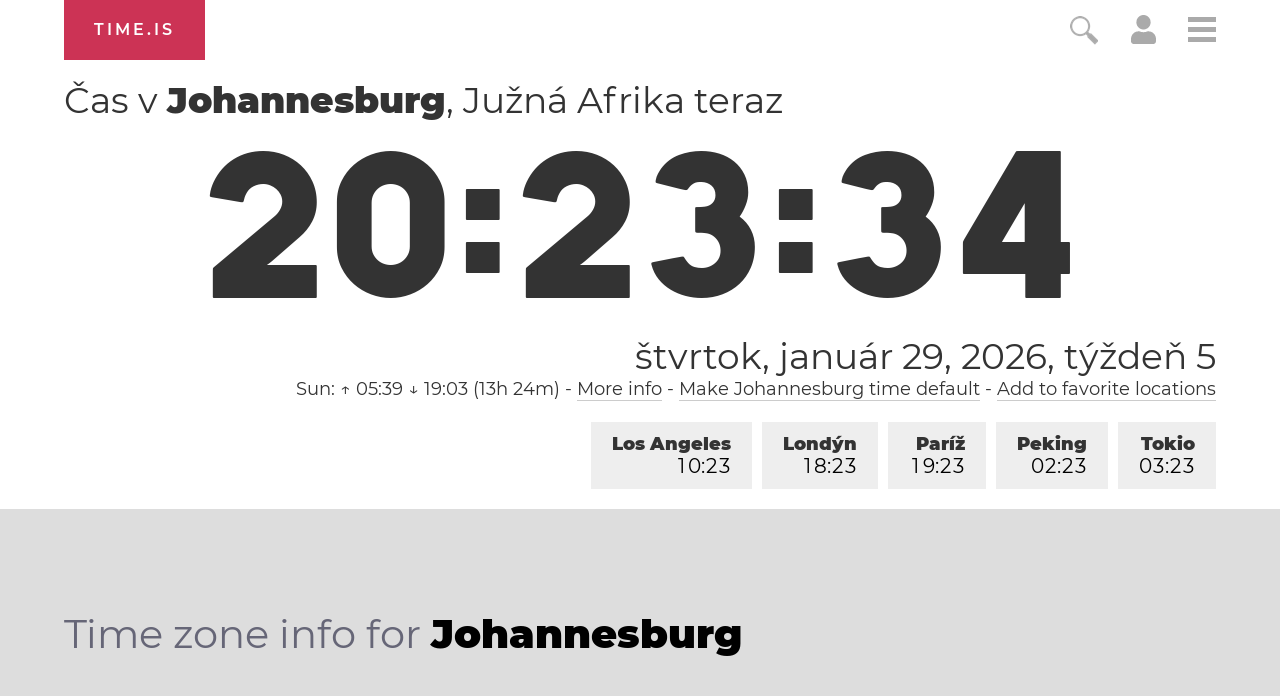

--- FILE ---
content_type: text/html; charset=utf-8
request_url: https://time.is/t1/?sk.0.10.210.0P.0.018.1769711008370.1769711007597..N
body_size: -164
content:
1769711008549
0
018_(UTC,_UTC+00:00)
1769711008370


<br/><br/>Time.is is for humans. To use from scripts and apps, please ask about our API. Thank you!

--- FILE ---
content_type: text/css
request_url: https://time.is/css/t2025-12-26.css
body_size: 18433
content:
a:hover,.nav a:hover span{color:#000;border-color:#c35}
table{border-spacing:0;border:none;clear:both}
table th,table td{padding:0}
.lg a:hover{background:#e57}
#timeis_wrapper h1#pL a:hover{border-color:#c35}
.tbx a:hover,.tbx a.chosen,.tbx a.chosen:hover{border-color:#999;background:#999;color:#fff}
#favs.tbx a:hover span,#favs.tbx a.chosen span{color:#fff}
.tbx a:hover{border-color:#ccc}
.tbx span.time{color:#999}
div .hovered{border-color:#ccc;background:#f8f8f8}
#bgimg{position:relative}
.larger{font-size:26px;line-height:37px;font-weight:900}
a.larger:link,a.larger:visited{border-width:2px}
input.focused,textarea.focused{background:#fff;border-color:#999;color:#000}
label.focused{background:none}
.simplify #qbox{display:none}
#qbox{display:block;position:absolute;right:118px;width:40px;overflow:hidden;transition:all .5s ease}
.icon-nav,#qbox{z-index:42}
#qbox.fcs,.minihdr #qbox.fcs,.suswrp{right:0;width:680px}
#q{width:0;font-weight:900;font-family:'Arial Black',sans-serif;transition:all .5s ease,padding .5s ease}
#q.txtin{margin-top:8px;padding:2px 20px 2px 60px;border:none;background:#eee url('/img/magnifying_glass_grey.png') 10px center no-repeat;height:40px}
#q.blr{font-size:26px;line-height:30px;background-color:#fff;color:#fff}
.d #q.blr{background-color:#000}
#q.hovered{border-color:#ddd}
#q:focus{font-size:26px;line-height:26px;width:600px;line-height:40px;padding-top:10px;padding-bottom:10px;margin-top:0;color:#000}
#susdiv{opacity:.95}
.susdiv{z-index:9;clear:both;position:relative;margin-top:0;transition:height .5s ease}
.susdiv,.susdiv table{width:100%}
.susdiv tr{background:#333;padding:0}
.susdiv td{padding:0;border-top:1px solid #fff}
.susdiv td.t{width:115px;white-space:nowrap}
.susdiv a{display:block;text-decoration:none;padding:15px 20px;border:0}
.susdiv a span{display:block;float:none;color:#fff;padding:0;white-space:normal;font-size:20px;line-height:26px;border:0}
.susdiv td.t span{text-align:right;width:95px}
.susdiv .chosen{background:#c35}
#qbox .susdiv{height:0px;overflow:hidden}
#qbox.fcs .susdiv{height:500px}
.inputframe{background:#eee;border:1px solid #ccc;margin:20px 0 10px 0;padding:20px 40px 40px 40px}
.d .inputframe{background:#333;border-color:#444}
.inputframe input{background:#fff}
.d .inputframe input{background:#000}
.susdiv.hide{display:block}
.d #q.blr{color:#333;background-color:#000}
.d #q{color:#333}
.d .txtin.hovered,.d #q.hovered{background-color:#333}
.d .txtin.focused,.d #q.focused,.d #widgetform .focused{background-color:#222;color:#fff}
.d .susdiv td{border-color:#000}
.d div,.d time,.d .susdiv a span,.d #pL a:link,.d #pL a:visited,.d .clockdate,.d #pL,.susdiv a:hover span,.d .susdiv a span,.d .selected{color:#fff}
#user{position:absolute;top:15px;right:60px;width:25px;height:25px}
#user a:link,#user a:visited{border:none}
#user svg{fill:#aaa}
#user a svg:hover{fill:#000}
.d #user a svg:hover{fill:#fff}
#menubutton div{border-color:#aaa;border-style:solid}
#menubutton:hover div{border-color:#000}
.d #menubutton:hover div{border-color:#fff}
.minihdr #msgs.tr{display:block;visibility:visible}
.minihdr #daydiv{display:none}
.minihdr #qbox{width:40px}
.minihdr #q.blr{width:0px;padding-left:30px;background-color:#fff;color:#fff}
.minihdr.d #q.blr{background-color:#000}
#formatted_time{width:450px}
#iso_formatted_time{width:300px}
#ampm{text-transform:uppercase}
.clockdate{cursor:pointer}
body.d{background:#000}
.d a:link,.d a:visited,.d .nav a span{color:#ccc;border-color:#333}
.d div a:hover,.d .nav a:hover span,#restaurants ul a:hover{color:#fff;border-color:#c35}
td.value{padding-left:20px;text-align:right}
input.num{text-align:right}
.infotable td,.blanktable td{padding:2px 10px}
.infotable .lastrow td{border-bottom:1px solid #ccc}
.infotable{margin:20px 0}
.d div.nav li{border-color:#333}
body .txtin.error{color:#c35;border-color:#c35}
.error li,h2.error{color:#c35;font-weight:bold}
#sizeerror{margin-top:10px;background:#c35;color:#fff;padding:0 10px}
#aub.st1 span,.d #aub.st1 span{border-color:#c35}
.highlight{background:#eee}
#yr span{color:#888}
ul,ol,.ltr ul{padding:0 0 20px 25px}
ol{padding-left:5px}
li{list-style:square}
ol li{list-style:decimal inside}
time{z-index:-1}
.ltr,#clock0_bg,.time{direction:ltr}
#navbg,.map.simplify #navbg,.showall #navbg,body #navbg:hover,.factspage #clock0_bg{background:#eee}
.d .highlight,.d #navbg,.d .showall #navbg,.d #navbg:hover,.d #clock0_bg.factspage{background:#222}
.d #lC,.d #daydiv,.d .lsp{color:#ccc}
.d .divider{color:#333}
.d .tbx a{border-color:#222;background:#222;color:#fff}
.d .tbx a:hover,.d .tbx a.chosen,.d .tbx a.chosen:hover{background:#999;border-color:#999;color:#000}
.d #favs.tbx a:hover span,.d #favs.tbx a.chosen span{color:#000}
.d div .txtin,.d .dateinput,.d #widgetform .mout{background:#222;border:1px solid #222;color:#ccc}
input.comparelocation{width:350px;margin-top:5px;clear:both}
.loc1{margin-right:10px}
.cmpstart{clear:none;margin-right:5px}
#compare_form .susdiv table{width:372px}
#compare_form .susdiv td{width:257px}
#compare_form .susdiv td.t{width:115px}
#compare_form .susdiv a{padding:10px}
#compare_form .susdiv a span{width:247px;font-size:16px;line-height:18px}
#compare_form .susdiv td.t span{width:85px}
section.d a:link,section.d a:visited{color:#fff;border-color:#666}
section.d a:hover{color:#fff;border-color:#fff}
section.dst_message h2 span{color:#fff;text-transform:uppercase;font-weight:400;font-size:28px}
section.dst_message h3{letter-spacing:0}
section.bw div,section.bw h2,section.bw h2 span,section.bw h3{color:#000}
section.bw a:link,section.bw a:visited{color:#000;border-color:#884}
section.bw a:hover{color:#000;background-color:rgba(255,255,255,0.5);border-color:rgba(255,255,255,0.9)}
section.dst_message div, section.dst_message h2, section.dst_message h2 span, section.dst_message h3,section.dst_message a:link,section.dst_message a:visited{color:#fff;border-color:#fff}
section.bw div, section.bw h2, section.bw h2 span, section.bw h3,section.bw a:link,section.bw a:visited{color:#000;border-color:#000}
.big_weeknumber{margin-bottom:300px;font-weight:900;font-size:464px;line-height:480px}
@media only screen and (max-width:1260px){#DST_calendar_date{display:none}}
.dst_message{background:url('/img/crocus.jpg');background-size:cover;background-repeat:no-repeat;background-color:#fff;background-position:center center;padding-bottom:200px;background-attachment:fixed;direction:ltr}
.dst_message_winter{background:url('/img/pexels-johannes-plenio-1177440_1440p.jpg');background-size:cover;background-repeat:no-repeat;background-color:#523;background-position:center center;padding-bottom:200px;background-attachment:fixed;direction:ltr}
section.dst_message_winter h2,section.dst_message_winter h2 span,section.dst_message_winter h3,section.dst_message_winter div,section.dst_message_winter div a:link,section.dst_message_winter div a:visited{color: #fff;border-color:#fff}
.dst_message div,.dst_message h2{max-width:1024px;float:left}
.dst_message li{padding-bottom:10px}
section.dst_message .transitiondate{background:#fff;width:140px}
.dst_message .transitiondate span,.dst_message .transitiondate span.dayname{color:#000}
.CM{padding-bottom:40px}
.CM td{border-left:1px solid #ccc;text-align:right;white-space:nowrap;border-right:20px solid #fff}
.d .CM td{border-right-color:#000}
.d .CM td.hl a{color:#fff}
.d .CM tr:hover td a{color:#000}
.CM td.headline{border-right:0px}
.infotable td{border-top:1px solid #ccc}
.CM .last td,.CM td.last{border-bottom:0}
.CM td.first,.CM td.first.hl{border-left:0}
.CM td.headline{border-bottom:2px solid #000}
.d .CM td.headline{border-bottom-color:#fff}
.CM td a{display:block;border:none;padding:2px 20px}
.infotable tr:hover,.CM tr:hover td{background:#eee}
.CM tr:hover td{background:#dde}
.CM tr:hover td.headline{background:none}
.d .CM tr:hover td.headline a{color:#fff}
.CM tr td.headline a:hover{color:#c35 !important}
.CM h2{padding:5px 10px;font-weight:normal}
.CM h2 a:link,.CM h2 a:visited{border-color:#eee;color:#000}
.d h2 a:link,.d h2 a:visited{border-color:#222;color:#fff}
#pushdown .d a:link,#pushdown .d a:visited{border-color:#eee;color:#fff}
.CM h2 a:hover,#pushdown .d a:hover{border-color:#c35}
.CM td a{color:#000}
.CM td.hl{border-left:1px solid #ccc;border-right:20px solid #3c5}
.CM tr.all_green td{background:#dfe}
.d .CM tr.all_green td{background:#021}
.CM td.hl a{color:#000}
.CM tr:hover td.hl a{color:#fff}
.CM tr:hover td{background:#ee8;border-left-color:#ee8;border-right-color:#ee8}
.CM tr:hover td.night{background:#436;border-left-color:#436;border-right-color:#436}
.CM tr:hover td.night a{color:#fff}
.CM tr:hover td.hl{background:#3c5;border-left-color:#3c5;border-right-color:#3c5}
.CM td.headline{background:none}
.d .hl a{color:#fff}
.new_day{border-top:1px solid #000}
.CM .dayname{visibility:hidden}
.CM .firstlast_hour .dayname,.CM .firstlast_row .dayname,.CM tr:hover .dayname{visibility:visible}
.d td.new_day{border-top:1px solid #fff}
td.dstchange a{background:#c35;color:#fff}
div .button{float:left;border:1px solid #eee;background:#eee;color:#000;font-weight:bold;font-size:16px;padding:15px;cursor:pointer;white-space:nowrap;margin:20px 10px 0 0}
div a.smallbutton{font-size:12px;padding:5px 10px;margin:5px 5px 0 0}
div .button:hover{border-color:#ccc;background:#f4f4f4;color:#000}
.d div .button{border-color:#333;background:#333;color:#aaa}
.d div .button:hover,.d div .button.focused{border-color:#444;background-color:#444;color:#fff}
div input.greenbtn {background:#3c4;border-color:#3c4}
input.blankloc{color:#aaa}
.d input.blankloc{color:#555}
.simplify .tr{visibility:hidden}
.selected,#map_canvas div{color:#000}
.simplify #navbg:hover .tr,.simplify .tr:hover{visibility:visible}
.simplify #navbg:hover .tr{opacity:1}
.simplify section,
.simplify .tr,.simplify .susdiv,.hide,.just .tr,.factspage #lC,.prnt{display:none}
.simplify #timewindow .tr{display:block;visibility:hidden}
.simplify #navbg,.just div#navbg,.infotable tr.nohover:hover,.d .infotable tr.nohover:hover,.susdiv a:hover{background:none}
 label{display:block;padding-top:10px;color:#000;font-weight:900}
.btnlbl{font-weight:normal;display:inline;padding:0}
.d label{color:#fff}
label.blr{color:#666}
.d label.blr{color:#999}
.checkbox{border:1px solid #999;height:15px;width:15px;padding:2px;margin-bottom:3px}
body{background:#fff}
p{padding-bottom:20px}
.w{width:100%}
h2,.h2{font-size:28px;line-height:36px}
h3{font-size:22px}
#cvwr{position:relative;padding:20px 0 40px 0}
.month .monthname{width:100%;font-size:18px;font-weight:900;line-height:32px;text-transform:capitalize;border-bottom:1px solid #999}
.monthname .year{font-weight:400}
.calendar,.caln,.month{width:100%;max-width:1840px}
.calendar h1{padding:20px 0 40px 0}
#calendar_body{width:100%;margin:0px 0 60px 0;display:flex;flex-wrap:wrap}
.month{clear:none;padding:20px 0 10px 0;max-width:400px}
.caln td.wn{width:6.2%}
.caln td{width:13.4%}
.caln td,.caln th{font-size:14px;line-height:22px;text-align:right}
.caln th{padding:4px 0 8px 0;font-size:10px;font-weight:normal}
.caln th div{width:100%;padding-left:9px;box-sizing:border-box;text-align:center}
.caln .wn{font-size:10px;line-height:24px;font-weight:normal;color:#999;text-align:left;white-space:nowrap}
.caln .wn span{width:7px}
.caln td.legendhighlight div{animation:highlightholiday .2s linear forwards;border-color:#c35}
@keyframes highlightholiday{
90%{transform:scale(1.3)}
100%{transform:scale(1.2)}
}
#datechooser .month{width:100%;min-height:333px}
.caln td div{color:#000;box-sizing:border-box;border:1px solid #fff;border-color:rgba(255,255,255,0);width:32px;height:32px;line-height:32px;padding:0 6px;margin:2px auto;float:none}
.caln td,.caln th{font-size:12px;line-height:22px;text-align:right}
.calendar div.month{width:250px;margin-right:30px;clear:none;}
.caln td:hover div{border-color:#000;background:#f8f8f8;color:#000}
.caln td div span{width:9px}
.caln td.chosen div.day1to9 span,.caln td.holiday div.day1to9 span,.caln td.half_holiday div.day1to9 span,.caln td.observance div.day1to9 span,.caln td.today div.day1to9 span{width:18px}
.caln .today div{border:3px solid #c35;border-radius:50%;z-index:2;position:relative;width:36px;height:36px;margin:0 auto}
.caln td.past div{color:#999}
.caln td.past.d6 div,.caln td.past.d0 div{color:#701}
.d .caln td.past.d6 div,.d .caln td.past.d0 div{color:#701}
.caln td.d6 div,.caln td.d0 div,.d .caln tr td.d6 div,.d .caln tr td.d0 div{color:#c35;font-weight:bold}
.caln td.observance div,.d .caln tr td.observance div,.caln td.d6.observance div,.caln td.d0.observance div,.d .caln td.d6.observance div,.d .caln td.d0.observance div{background:#999;color:#fff;font-weight:normal}
.caln td.religious div,.d .caln tr td.religious div,.caln td.d6.religious div,.caln td.d0.religious div,.d .caln td.d6.religious div,.d .caln td.d0.religious div{background:#999;color:#fff;font-weight:normal}
.caln td.half_holiday div,.d .caln tr td.half_holiday div,.caln td.d6.half_holiday div,.caln td.d0.half_holiday div,.d .caln td.d6.half_holiday div,.d .caln td.d0.half_holiday div{background:#f79;color:#fff;font-weight:bold}
.caln td.holiday div,.d .caln tr td.holiday div,.caln td.d6.holiday div,.caln td.d0.holiday div,.d .caln td.d6.holiday div,.d .caln td.d0.holiday div{background:#c35;color:#fff;font-weight:bold}
.caln td.personal div,.d .caln tr td.personal div,.caln td.d6.personal div,.caln td.d0.personal div,.d .caln td.d6.personal div,.d .caln td.d0.personal div{background:#ddd;color:#000;font-weight:bold}
.caln td.birthday div,.d .caln tr td.birthday div,.caln td.d6.birthday div,.caln td.d0.birthday div,.d .caln td.d6.birthday div,.d .caln td.d0.birthday div{background:#cce;color:#000;font-weight:bold}
.caln tr td.chosen div,.caln tr td.past.chosen div{background:#000 !important;border-color:#000 !important;color:#fff !important}
.holidays_legend{margin-top:10px;font-size:14px}
.holidays_legend .mon{width:9px}
.holidays_legend td.date{padding-right:10px;white-space:nowrap;vertical-align:top}
.holidays_list table td.date{padding-right:20px;padding-bottom:5px;white-space:nowrap;vertical-align:top}
.holidays_list table td{padding-right:20px;padding-bottom:5px}
.nown .wn{display:none}
@media only screen and (max-width:1024px){
.calendar div.month{width:40%;margin-right:5%}
div.suggestions{display:block}
}
@media only screen and (max-width:640px){
.calendar div.month{width:100%;max-width:400px;margin-right:0}
.caln td div{height:32px;margin:4px auto}
}
.datechooser{position:absolute;z-index:9999;width:400px;max-width:100vw}
.popc .month{margin:5px 0 0 0;position:absolute;padding:0;z-index:9999;box-sizing:border-box}
.popc .month{background:#fff;border:1px solid #ddd;padding:20px 40px;margin:0;box-shadow:5px 5px 9px #888}
.popc .monthname{position:relative}
.popc .nextp{position:absolute;right:0;color:#ccc;cursor:pointer}
.popc .nextp span:hover{color:#000}
.d .popc .nextp span:hover{color:#fff}
.caln td{cursor:pointer}
.caln .wn{cursor:auto}
.d .popc .month,.d .popc table.caln{background:#000;border-color:#555}
#dayhoverinfo{position:absolute;background:#000;color:#fff;padding:20px 40px;z-index:10000;top:0;left:0}
.hoverinfoclosing{animation:closinghoverinfo .5s linear forwards}
@keyframes closinghoverinfo{
0%{opacity:1}
25%{opacity:1}
100%{opacity:0}
}
#dayhoverinfo .date{font-weight:900;font-size:24px;line-height:34px}
@media only screen and (max-width:767px){#dayhoverinfo .date{font-size:20px;line-height:30px}}
#dayhoverinfo .close-btn,#datechooser .close-btn{top:0;right:0;margin-right:0;font-size:20px}
.d .caln .dayheaders th{color:#fff;border-color:#555}
.d .caln td div{color:#fff;border-color:#000;border-color:rgba(0,0,0,0)}
.d .caln td:hover div{border-color:#fff;background:#222;color:#fff}
.d #dayhoverinfo{background:#fff}
.d #dayhoverinfo div{color:#000}
.d .caln tr td.chosen div,.d .caln tr td.past.chosen div{background:#fff !important;border-color:#fff !important;color:#000 !important}
.d .caln .today div{border-color:#c35}
@media print{
body.d{background:#fff}
.d div,.d h1,.d h2{color:#333}
.prnt{display:block}
.noprint,#navbg,#clock0_bg,#timeis_wrapper,#ads,.clockdate,.monthname .year,#bdy #dayhoverinfo,#pL,#daydiv,#top,#menupositioner,.rad{display:none}
#cv{width:100%}
#pheader,#pfooter,#pcal,#pheader h1{float:none;margin:0 auto;width:634px}
#pheader h1{float:left;clear:none;text-align:center;margin-bottom:40px;font-style:normal}
#pheader h1 span{border-bottom:1px solid #c35}
#pfooter img{display:block;float:right;width:92px;height:38px}
.calendar h1{padding-top:0}
.calendar,#calendar_body{width:100%;padding:0;margin:0;border:none}
.month{width:46%;margin-right:8%;page-break-inside:avoid}
.month2,.month4,.month6,.month8,.month10,.month12{margin-right:0}
.caln th div{padding-left:0;padding-right:6px;text-align:right}
.caln .today div,.d .caln .today div{border:1px solid #fff;width:32px;height:32px;line-height:32px}
.caln td div,.d .caln td div,.caln td.past div{padding:0;margin:0 auto;color:#000;border-color:#fff}
.caln td:hover div,.d .caln td:hover div,
.caln tr td.chosen div,.caln tr td.past.chosen div,.d .caln tr td.chosen div,.d .caln tr td.past.chosen div{border:1px solid #fff;color:#000}
.caln tr td.day0 div span,.caln tr td.day6 div span,.caln tr td.d0.chosen div span,.caln tr td.d6.chosen div span{color:#c35}
.caln tr td.holiday div,.caln tr td.holiday div{background-color:#cc3355 !important;-webkit-print-color-adjust: exact;color:#fff;border-color:#c35}
}
#warming_stripes{padding:60px 5% 300px 5%}
#warming_stripes .infobox{background:#fff;padding:40px;box-shadow:10px 10px 10px #000}
#warming_stripes h2{color:#000;word-break:break-word;hyphens:auto}
#warming_stripes div div{padding-bottom:20px;color:#000}
#warming_stripes div a:link,#warming_stripes div a:visited{color:#000}
@media only screen and (min-width:640px){#warming_stripes h2{line-height:50px}}
@media only screen and (min-width:1280px){#warming_stripes h2{color:#000;font-size:56px;line-height:70px}}
.ltab a{font-style:italic}
#custom_code{height:120px;font:12px/16px Courier,Monospace;letter-spacing:0}
.item label{padding-top:0}
fieldset .emph{background:#000}
.d fieldset .emph{background:#fff;color:#000}
.wtab input{margin:2px 0 2px 10px}
pre{font-size:12px;padding:5px;margin-bottom:20px;background:#eee;float:left}
.d pre{background:#222}
.tbx.leftfloat h2{float:left;clear:none}
#cvwr .nav{margin-top:20px}
.tbx.leftfloat a{margin:0 10px 10px 0}
.ptab{background:#eee;padding:5px;margin-bottom:20px}
.d .ptab{background:#222}
.ptab td{padding:2px 20px 2px 0;font-size:12px;line-height:18px}
.widget_examples{background:#eee;padding:20px;margin-bottom:20px;font-size:24px;line-height:32px}
.d .widget_examples{background:#222}
.ptab td{vertical-align:top}
.bdg{clear:none;padding:0 20px 20px 0}
.bsap a{background:#eee;width:468px;height:60px;display:block;border:none;line-height:60px}
.d .bsap a{background:#222}
.nicediff{background:#000;color:#fff;float:left;padding:0 20px}
.d .nicediff{background:#fff;color:#000}
.txtad a:link,.txtad a:visited{display:block;padding:0 10px;background:#c35;color:#fff;white-space:nowrap}
.txtad a:hover{background:#e57}
#bannerad a:link{border:none;padding:0}
#bannerad{position:relative}
a.ldrbrd:link{display:block;float:left;width:726px;height:88px;border:1px solid #999;background:#fff;color:#c35;font-size:36px;line-height:88px;padding:0;text-align:center}
.d a.ldrbrd:link{border:1px solid #999;background:#000}
.ldrbrd img{width:728px;height:90px}
.txtad .ldrbrd a:link,.txtad .ldrbrd a:visited{padding:0}
#imageselector a{display:block;float:left;margin:0 20px 20px 0;border:1px solid #999;background:#fff;padding:10px;box-shadow:5px 5px 10px #999}
#imageselector a:hover{border-color:#000;opacity:.8}
.d #imageselector a:hover{border-color:#fff}
#imageselector img{width:300px;height:200px}
.greeting_card{width:600px;border:1px solid #999;background:#fff;padding:20px 20px 0 20px;margin-right:20px}
.greeting_card img{width:600px}
.greeting_card h2{overflow:hidden}
#displayed_message{position:absolute;bottom:0;font-family:'Indie Flower';font-size:22px;line-height:28px;background:#fff;color:#000;padding:10px;font-weight:normal;opacity:.8}
#displayed_message p{margin:0;padding:0}
#displayed_message.edt{opacity:.9}
.social_buttons{margin-top:0px}
.social_buttons div{clear:none;width:40px;height:40px;cursor:pointer}
.social_buttons div svg{margin:10px;width:20px;height:20px;fill:#000}
.social_buttons div:hover{background:#000}
.social_buttons div:hover svg{fill:#fff}
.social_buttons div.fb-button:hover{background:#3A5B99}
.social_buttons div.twitter-button:hover{background:#00ACEC}
.d .social_buttons div svg{fill:#fff}
.d .social_buttons div.othershare:hover{background:#666}
.hdn{opacity:0;transition:opacity .5s ease;-moz-transition:opacity .5s ease}
.hdn:hover{opacity:1}
#bdy,div,td,#menu span,input,textarea{transition:border-color .2s ease,background-color .2s ease;-moz-transition:color .2s ease,border-color .2s ease,background-color .2s ease}
.lg a{transition:background .2s ease;-moz-transition:background .2s ease}
.customize fieldset legend{float:left;padding-right:20px;text-align:right;font-family:Arial,Helvetica,sans-serif;padding-top:0px}
.customize fieldset div{max-width:500px;clear:none;float:left}
.customize li .label{width:300px;float:left}
.customize li .inp {clear:none;float:left;width:100px;}
.txtin,.dateinput{background:#eee;border:1px solid #ddd;width:138px;padding:10px;color:#333}
.txtin select,#pheader h1{float:right}
.inputform .txtin,.inputform div{width:450px}
.sscr .inputform div{width:212px}
.mout{border-color:#eee}
.shadows fieldset{box-shadow:5px 5px 10px #999}
fieldset div div{margin:0;padding:0}
.d fieldset{background:#222}
.txtin select{width:150px;background:#f8f8f8;color:#333;border:0;float:left;display:block}
.d select{background:#222;color:#fff}
form .button{border-color:#eee}
.item{padding:0 20px 40px 0;clear:none}
#customize .item{clear:both}
#widgetform .mout{background:#fff;border-color:#fff}
.d #widgetform .mout{background:#000}
#widgetform .focused{border-color:#999}
#widgetform #custom_code{width:100%;background:#eee}
.d #widgetform #custom_code{background:#222}
#customize label.btnlbl{font-size:16px;line-height:20px;width:80%}
.slct{width:298px}
select{width:100%;padding:10px;line-height:20px;font-size:16px;border:1px solid #999;border-radius:0;background:#fff;color:#000}
.smaller select{line-height:32px;height:32px;width:100px}
#customize .item{padding:0 0 10px 0;margin-top:20px}
.d #customize legend,.d #customize fieldset{background:none}
.ltab{background:#eee;padding:10px;border:2px dotted #ccc;width:298px}
.d .ltab{background:#222;border-color:#555}
.visible{visibility:visible;opacity:1;transition:opacity .5s ease}
.hidden{display:none;visibility:hidden;opacity:0;transition:visibility 0s .5s,opacity .5s ease}
.d #customize{background:#000;border-color:#666}
#customize{background:#fff;padding:20px 40px;opacity:.8}
#customize .item legend{padding-left:0;font-weight:900;color:#000}
.d #customize .item legend{color:#fff}
#customize .item,#customize .item div{width:100%}
.veil{display:none;position:fixed;width:100%;height:100%;z-index:11;background:#eee;opacity:.9}
.d .veil{background:#222}
#overlayer{width:100%;z-index:12;opacity:.9;background:#fff}
.d #overlayer{opacity:.85;background:#000}
.topcv{clear:none;float:none;max-width:380px;margin:0 auto}
#customize{padding-left:0;padding-right:0}
#top{position:relative;z-index:8}
#widgetform fieldset{padding:0}
.cloud{text-align:center;line-height:40px}
.cloud a:link,.cloud a:visited{border:none}
.cloud a{white-space:nowrap;margin-right:10px;vertical-align:middle;border-color:#eee;padding:0 10px}
.cloud a:hover,#top_cities_tmp a.s1:hover,#top_cities_tmp a.s2:hover{background:#c35;color:#fff}
a:link.capital,a:visited.capital,a.top{font-size:70px;line-height:80px;color:#fff}
.s1{font-size:52px}
.s2{font-size:44px}
.cloudtype1 a.s1,.cloudtype1 a.s2{background:#000;color:#fff;padding:0 10px;margin:5px 0}
.cloudtype1 a{padding:0 10px}
.d.cloudtype1 a.s1,.d.cloudtype1 a.s2{background:#fff;color:#000}
.cloudtype1 a.cloudhome,.d .cloudtype1 a.cloudhome{background:#c35;color:#fff}
.s3{font-size:40px}
.s4{font-size:36px}
.s5{font-size:32px}
.s6{font-size:28px}
.s7{font-size:24px}
.s8{font-size:22px}
.s9{font-size:20px}
.s10,.s11,.s12,.s13,.s14,.s15,.s16{font-size:16px}
.bold{font-weight:bold}
.mt .bold{font-weight:900}
.scloud a.capital,a.top{font-size:50px;line-height:60px}
#top_cities_tmp a:link,#top_cities_tmp a:visited{color:#fff}
#top_cities_tmp a:link,#top_cities_tmp a:visited{color:#fff}
#top_cities_tmp a.s1,#top_cities_tmp a.s2{color:#000;background:#fff}
.scloud .s1{font-size:32px;line-height:36px}
.scloud .s2{font-size:24px;line-height:28px}
.scloud .s3{font-size:23px;line-height:27px}
.scloud .s4{font-size:22px;line-height:26px}
.scloud .s5{font-size:21px;line-height:25px}
.scloud .s6{font-size:20px;line-height:24px}
.scloud .s7{font-size:19px;line-height:22px}
.scloud .s8{font-size:18px;line-height:21px}
.scloud .s9{font-size:17px;line-height:20px}
.scloud .s10,.scloud .s11,.scloud .s12,.scloud .s13,.scloud .s14,.scloud .s15,.scloud .s16{font-size:16px;line-height:19px}
#top_cities_tmp{background:#333}
.limited_width{width:100%;max-width:1200px;box-sizing:border-box}
.article_segment{width:100%;max-width:1200px;padding-bottom:60px;margin-bottom:60px;border-bottom:1px solid #ccc}
.article_segment_body{width:100%}
.calendar_page .article_segment{max-width:1840px}
.d .article_segment{border-color:#444}
.article_segment h1,.article_segment h2{margin-top:20px;margin-bottom:20px}
.article_segment h2{xborder-bottom:1px solid #c35;padding-bottom:5px;float:left}
.subtitle{font-size:24px;line-height:34px;padding-bottom:40px}
.spaced_bullets li{margin-bottom:20px}
.spaced_bullets strong{font-size:22px;line-height:32px}
article{width:100%;margin-bottom:60px;display:block;float:left}
.datestamp{font-size:12px}
.links ul{padding:0px;margin:0}
.links li{margin-bottom:20px;list-style:none;margin-left:0}
.source{font-weight:bold;background:#333;color:#fff;padding:0 10px}
.morelink:link,.morelink:visited{font-weight:bold}
.section h1{font-style:normal;text-align:center;padding-top:20px;padding-bottom:0}
.section{width:90%;padding:20px 5%;border-top:1px solid #ccc;position:relative}
.d .section{border-top:1px solid #222}
.section.even{background:#eee}
.d .section.even{background:#222}
.cloud ul,.cloud li{list-style:none;display:inline;padding:0}
.cloud a.country{padding:5px 10px}
.country{background:#000;color:#fff}
.d .country{background:#fff;color:#000}
a.country:link,a.country:visited{color:#fff}
.d a.country:link,.d a.country:visited{color:#000}
.multizone,.cloud a.multizone{border-bottom:2px dashed #666}
.d .multizone,.d .cloud a.multizone{border-bottom:2px dashed #ccc}
.multizone.country,.cloud a.multizone.country{background:#666;border:none;color:#fff}
.d .multizone.country,.d .cloud a.multizone.country{background:#999;border:none;color:#000}
.cloud a.country:hover,.cloud a.multizone.country:hover{background:#c35;color:#fff}
.cloud a{transition:all .3s ease-out;line-height:64px}
.cloud li.on a{background:#c35;color:#fff}
#bdy.clouded div#clock0_bg{background:none}
#msgs h1{padding-bottom:0}
#ads a:link,#ads a:visited,#ads a:hover{border:none;background:none;color:#000}
.d #ads a:link,.d #ads a:visited,.d #ads a:hover{color:#fff}
.announcement{margin-bottom:20px;padding:10px;background:#000;color:#fff}
.announcement a:link,.announcement a:visited{color:#fff}
.d .announcement{background:#fff;color:#000}
.d .announcement a:link,.d .announcement a:visited{color:#000}
fieldset{display:block;width:100%}
.maxtouch{width:100%}
#customize .maxtouch fieldset{padding:0;margin:0;overflow:hidden;position:relative}
#customize .maxtouch fieldset label{margin:20px 0 10px 20px}
#customize .maxtouch fieldset div select{position:absolute;top:0;height:122px;line-height:122px;padding:0 20px;margin-top:0;-webkit-appearance:none;display:inline-block;border:none;background:none}
.d #customize div select{color:#fff;margin:0}
#quote{text-align:center;background-color:#75a;color:#fff;padding:160px 5%}
blockquote{font-size:40px;line-height:50px;text-align:center;color:#fff;direction:ltr}
cite{clear:both;display:block;margin:0;padding:0}
cite a:link,cite a:visited,.d cite a:link,.d cite a:visited{color:#ccc;border-color:#75a}
cite a:hover,.d cite a:hover{border-color:#fff}
.icon-nav{padding-top:15px;float:right;clear:none}
.icon-nav a{border:none;color:#999;display:block;float:left;clear:none;width:28px;margin-left:30px}
.close-btn{position:absolute;top:12px;right:-6px;color:#999;margin-right:5%;cursor:pointer;font-size:40px;line-height:40px;width:40px;height:40px;text-align:center}
#mainwrapper{width:100%;z-index:1;position:relative;transition:margin .3s ease-out;min-height:50vh}
#time_section{width:100%;margin-top:0px;position:relative}
@keyframes menuopener{
0%{transform:scale(.2) rotateZ(-10deg)}
40%{transform:scale(1.05) rotateZ(-2deg)}
100%{transform:scale(1) rotateZ(0deg)}
}
@keyframes menucloser{
0%{transform:scale(1) skew(0) rotateX(0)}
100%{transform:scale(.2) rotateZ(10deg)}
}
#menupositioner{width:100%;background:#333;position:relative;min-height:50vh}
#menutransformer{width:90%;margin:60px 5% 0px 5%}
.simplify #menupositioner{z-index:-1;position:absolute;visibility:hidden}
.shortbody #menupositioner{transition:transform .8s ease-out;z-index:2}
.tallbody #menutransformer{animation:menucloser .5s}
.tallbody.menu_open #menutransformer{animation:menuopener .5s}
.just.menu_open #menupositioner,.just.menu_closing #menupositioner,
.simplify.menu_open #menupositioner,.simplify.menu_closing #menupositioner
{visibility:visible;position:relative;z-index:-1}
.tallbody.menu_open #menupositioner,.tallbody.menu_closing #menupositioner{position:absolute;visibility:visible;display:block;top:0}
#close-menu{display:none}
.menu_open #close-menu,.menu_closing #close-menu{display:block;z-index:8}
#nav{position:relative}
#nav a.logo{color:#c35}
#nav a.logo:hover{color:#fff}
nav{clear:both;display:block;float:left;width:100%;background:#333;color:#fff;font-size:20px;line-height:28px}
nav a:link,nav a:visited,.d nav a:link,.d nav a:visited{color:#fff;border:none;padding:5px 10px;margin-left:-10px}
nav a:hover,nav li.chosen a:hover,footer .hzlist a:hover,.d footer .hzlist li a:hover{background:#c35;color:#fff}
nav h3{font-size:30px;line-height:30px;font-weight:normal;margin-bottom:20px;letter-spacing:2px}
nav .logo{font-family:'Arial Black','Arial-BoldMT','Arial Bold';font-size:42px}
nav .slogan{font-size:38px;white-space:nowrap;font-weight:normal}
nav li.chosen a,.d nav li.chosen a,.d footer nav .hzlist li.chosen a{padding:4px 9px;background:#fff;color:#000}
nav ul{padding-left:0;clear:none;float:left;margin-right:40px}
nav li{list-style:none;margin:0 0 5px 0;padding:0;font-size:18px;line-height:32px}
#follow_app{clear:none;float:right;font-size:24px;line-height:32px;margin:7px 0 0 40px}
#follow_app a:link,#follow_app a:visited,#follow_app a:hover{padding:0;background:none}
#follow{float:right;line-height:32px}
#follow_app #follow a{display:block;float:left;margin-left:10px;border:0;width:0px;height:32px;padding-left:32px;overflow:hidden}
#appbadge{float:right;margin-bottom:20px}
#appbadge img{margin-top:10px;width:135px;height:40px;float:right}
#menulinks{float:left;margin-top:20px}
footer{display:block;float:left;width:100%;padding-bottom:100px;background:#333}
footer nav{padding:0;background:none;width:100%}
footer .hzlist{clear:both;margin-bottom:10px}
footer .hzlist li{clear:none;float:left;color:#999;list-style:square;padding:0;margin-left:19px;padding:0}
.d footer .hzlist a:link,.d footer .hzlist a:visited{color:#999}
footer .hzlist li.first{list-style:none;margin-left:0}
footer .hzlist li.last{margin-right:0}
footer .hzlist li a{margin-left:-10px}
footer{color:#999;font-size:16px;line-height:24px}
footer a:link,footer a:visited,.d footer a:link,.d footer a:visited{color:#999}
footer div{font-size:14px;line-height:24px}
footer div a:link,footer div a:visited,.d footer div a:link,.d footer div a:visited{border-color:#666}
footer div a:hover,.d footer div a:hover{color:#fff;border-color:#c35}
.d footer div{color:#999}
#footerlangs{margin-bottom:10px;direction:ltr}
#footerlangs a:link,#footerlangs a:visited{border-color:#333;white-space:nowrap;margin-right:10px}
#footerlangs a:hover{border-color:#c35}
.lg{margin-bottom:20px}
#bdy h1#pL{display:none}
#ads{margin-bottom:40px}
section{clear:both;float:left;display:block;width:90%;padding:60px 5%;position:relative;background:#222;color:#fff}
section h2{color:#fff;font-size:40px;line-height:50px;letter-spacing:2px;float:left;margin-bottom:20px}
section h2 span{color:#c35}
section h2 a:link,.section h2 a:visited,.section h3 a:link,.section h3 a:visited{color:#fff;border:none}
.infobox{margin-bottom:20px;background:#333;padding:20px}
section h3{position:relative;float:left;margin-top:-20px;margin-bottom:10px;font-size:22px;line-height:30px;color:#fff;letter-spacing:2px}
.keypoints{font-size:22px;line-height:36px;font-weight:bold}
section#map{position:relative;width:100%;padding:0;background:#324}
#worldmap{z-index:2;width:100%;height:550px}
#worldmapcover{position:absolute;z-index:300;width:100%;height:550px}
.jvectormap-zoomin,.jvectormap-zoomout{display:none}
#maptext{position:absolute;left:5%;top:40px;z-index:303;color:#fff;text-shadow:0 3px 3px #000}
#maptext .action_buttons a{color:#fff;border-color:#fff}
#maptext .action_buttons a:hover{color:#000;text-shadow:none}
.other_cities_on_map{position:absolute;bottom:5px;padding:0 5%;z-index:2;color:#fff;background:#326;opacity:.8;width:90%;text-align:center}
section#largest_cities{background:#222}
section#largest_cities h2{float:none;text-align:center;margin-bottom:40px}
section#largest_cities h2 a:link,section#largest_cities h2 a:visited{font-weight:900;font-size:82px;line-height:80px;color:#c35}
#largest_cities .cloud{margin-bottom:40px}
ul{clear:both}
.action_buttons div{clear:none}
.action_buttons a:link,.action_buttons a:visited,.d .action_buttons a:link,.d .action_buttons a:visited{border:1px solid #666;padding:10px;display:block;float:none;clear:none}
.action_buttons a{margin:0 0 20px 20px}
div.action_buttons a:hover{border-color:#000;background:#000;color:#fff}
.d div.action_buttons a:hover{border-color:#fff;background:#fff;color:#000}
.diff_table h2 span span{font-size:20px;font-weight:normal;color:#000}
.diff_table h2{padding-bottom:20px}
.d .diff_table h2 span span{color:#fff}
.diff_table{width:100%;margin-bottom:40px;max-width:850px}
.diff_table table{margin-left:-10px}
.diff_table td{padding:5px 10px}
.diff_table .midcol{border-right:4px solid #c35;text-align:right}
.diff_table td.midcol{padding-left:0}
.diff_table td div{line-height:6px;height:30px}
.diff_table div{float:left}
.diff_table .midcol div{float:right}
.diff_table a:link,.diff_table a:visited{border-color:#fff;color:#000}
.d .diff_table a:link,.d .diff_table a:visited{border-color:#000;color:#fff}
.d .diff_table a:hover{border-color:#c35}
.diff_table .midcol a:link,.diff_table .midcol a:visited{margin:0 10px 0 0}
.diff_table a:hover,.diff_table .midcol a:hover{border-color:#c35}
.midcol .diff_bar{margin:0 0 0 10px}
.diff_bar div{background:#000;width:100%}
.d .diff_bar div{background:#fff}
tr:hover .diff_bar div{background:#c35}
.diff_table tr:hover td{background:#eee}
.d .diff_table tr:hover td{background:#333}
.diff_table tr:hover td.lastcol{background:none}
.onscreen .diff_bar div{animation:diffpump 1s ease}
.offscreen .diff_bar div{animation:diffdeflate 1s ease forwards}
.mon{display:inline-block;text-align:center;width:12px}
@keyframes diffpump{
0%{width:20%;height:6px;margin-top:12px}
80%{width:100%;height:6px;margin-top:12px}
95%{width:100%;height:6px;margin-top:12px}
100%{width:100%;height:30px;margin-top:0px}
}
@keyframes diffdeflate{
0%{width:100%;height:30px;margin-top:0px}
10%{width:100%;height:6px;margin-top:12px}
20%{width:100%;height:6px;margin-top:12px}
100%{width:20%;height:6px;margin-top:12px}
}
.diff_bar_label,.nowrap{white-space:nowrap}
.narrowdiff{display:none}
.diff_table td.locname{padding-right:40px}
.diff_table{--diffmaxwidth:500px}
.fs-sticky-slot-element{float:none}
#fs-video-container,#fs-video-container div,#cnx-autoplay-container div{float:none}
#pw-oop-bottom_rail{display:flex;justify-content:center}
.leaderboard-container{display:flex;flex-direction:row;justify-content:center;height:110px;overflow:hidden}
#tyche_trendi_parent_container{float:none;display:flex;flex-direction:rowjustify-content:center;padding-top:20px}
div.cnx-main-container,.cad{height:250px;width:444px}
@media only screen and (max-width:1023px){.diff_table{--diffmaxwidth:400px}}
@media only screen and (max-width:900px){.diff_table{--diffmaxwidth:350px}}
@media only screen and (max-width:799px){.diff_table{--diffmaxwidth:250px}}
@media only screen and (max-width:700px){.diff_table{--diffmaxwidth:200px}}
@media only screen and (max-width:599px){.diff_table{--diffmaxwidth:140px}}
@media only screen and (max-width:500px){
.diff_table td.locname{padding-right:10px}
.diff_table .narrowdiff{display:inline}
.diff_table .lastcol,.diff_table .diff_bar{display:none}
.diff_table .midcol{border:none}
.diff_table table{width:100%}
div.cnx-main-container,.cad{height:169px;width:336px}
}
#bdy h1 span.thin{font-weight:400}
span.thick{font-weight:900}
.faqcategory,.faqitem{width:100%;max-width:1200px}
.faqpage h2{line-height:50px;padding-bottom:40px;border-bottom:1px solid #ccc}
.faqpage h3{padding:20px 50px 20px 0;font-weight:normal}
.faqitem{box-sizing:border-box;border-bottom:1px solid #ccc;margin:0;position:relative;display:block;clear:both;padding:0 30px;transition:margin .5s ease,box-shadow .5s ease;}
.intro{margin-bottom:80px}
.faqcategory{padding-bottom:80px}
.faq_answer_wrapper{height:0;overflow:hidden;transition:height 1s ease;width:100%}
.faq_answer{opacity:0;transition:opacity 1s ease;padding-bottom:40px;width:100%}
.open .faq_answer{opacity:1}
.faqitem:hover,article.open{margin:-3px 3px 3px -3px;box-shadow:5px 5px 5px #ccc;background:#f8f8f8}
.faqitem h3,.morelessarrow,.morelessarrow2,.clickable{cursor:pointer}
.morelessarrow,.morelessarrow2{xz-index:-1;position:absolute;right:30px;top:39px;width:15px;height:1px;transform:rotate(45deg);transform-origin:.5px .5px;transition:transform 1s ease,margin .2s ease;border-top:1px solid #000}
.morelessarrow{transform:rotate(-45deg)}
.morelessarrow2{transform:rotate(-135deg)}
.open .morelessarrow{transform:rotate(45deg);margin-top:-9px}
.open .morelessarrow2{transform:rotate(495deg);margin-top:-9px}
.open h3{font-weight:900}
.d .faqpage h2,.d .faqitem{border-color:#666}
.d .faqitem:hover,.d article.open{background-color:#333;box-shadow:5px 5px 5px #666}
.d .morelessarrow,.d .morelessarrow2{border-color:#fff}
.deftable{margin:20px 0 40px 0}
.deftable td{padding:5px 0}
.deftable .k{padding-right:40px;vertical-align:top;white-space:nowrap}
span.key{background:#444;color:#fff;padding:5px;width:26px;display:inline-block;text-align:center;border-radius:5px}
span.widekey{padding:5px 10px;width:auto}
.d span.key{background:#444}
@media only screen and (max-width:400px){
.deftable .k{width:20%;padding-right:10px}
}
#photo{height:500px;background:#000;background-position:center center;background-size:cover}
.attribution{position:absolute;bottom:0;right:0;z-index:2;width:100%;}
.attribution div{position:absolute;right:0;padding:5px 20px;color:#999;font-size:12px;line-height:16px;text-align:right}
@media only screen and (max-width:640px){
.susdiv a{padding:10px}
.susdiv a span{font-size:16px;line-height:18px}
.larger{font-size:18px;line-height:24px}
#menutransformer{margin-top:20px}
}
@media only screen and (max-width:915px){#qbox.fcs,.minihdr #qbox.fcs,.suswrp .susdiv{width:100%}}
@media only screen and (max-width:1200px){
#follow_app{clear:none;float:left;margin-left:0}
#follow,#appbadge{clear:none;float:left}
#follow{margin:0 40px 20px 0}
#appbadge img{margin-top:-4px}
#menulinks{margin-top:0px}
}
#follow_app.below{clear:none;float:left;margin-left:0}
.below #follow,.below #appbadge{clear:none;float:left}
.below #follow{margin:0 40px 20px 0}
.below #appbadge img{margin-top:-4px}
.below #menulinks{margin-top:0px}
#converter{background:#555566}
#converter td{font-size:34px;line-height:84px;font-weight:900;vertical-align:text-bottom;}
xsection#converter .loc1{color:#ccf}
xsection#converter .loc2{color:#cfc}
section#converter .ctime{font-size:65px}
section#converter .locname{font-size:44px}
#time_zone{background:#ccd;min-height:400px}
.d #time_zone{background:#445}
#time_zone div,#time_zone li{color:#000}
.d #time_zone div,.d #time_zone li{color:#fff}
#time_zone h2{color:#667;font-weight:400}
.d #time_zone h2,.d #time_zone h2 span{color:#bbc}
#time_zone h2 span{color:#667;font-weight:900}
#time_zone .current_UTC_offset{font-size:102px;line-height:102px;font-weight:900}
.UTC_offset{padding:40px 0 0px 0}
.DST_info{padding-top:60px}
#time_zone a:link,#time_zone a:visited{border-color:#000}
.tz_name_abbr_diff{font-size:42px;line-height:52px}
#time_zone span span{font-weight:900}
.fineprint{font-size:18px;line-height:26px}
@media only screen and (max-width:1024px){
.clockdate{font-size:32px;line-height:36px}
a:link.capital,a:visited.capital,a.top{font-size:50px;line-height:60px}
.s1{font-size:44px}
.s2{font-size:40px}
.s3{font-size:36px}
.s4{font-size:32px}
.s5{font-size:28px}
.tz_name_abbr_diff{font-size:32px;line-height:40px}
}
@media only screen and (max-width:850px){
h1,h2{font-size:24px;line-height:28px}
.clockdate{font-size:24px;line-height:28px}
nav .slogan{font-size:28px}
.subtitle{font-size:20px;line-height:30px}
}
@media only screen and (max-width:679px){
nav .slogan{display:block;clear:both;white-space:normal}
nav .slogan span{display:none}
.tz_name_abbr_diff{font-size:24px;line-height:30px}
.subtitle{font-size:18px;line-height:26px}
}
.olympic_rings{height:60px;position:absolute;top:-10px;left:29px}
@media only screen and (max-width:639px){
body,#favs li{font-size:16px;line-height:24px}
.olympic_rings{top:-14px;left:24px}
nav{padding-top:20px}
nav .logo{font-size:32px}
nav .slogan{display:block;clear:both;font-size:20px;white-space:normal}
nav ul{clear:both}
#favs li a{padding:5px 15px}
section h2{font-size:24px;line-height:28px}
section.dst_message h2 span{font-size:16px}
#photo{height:200px}
section#largest_cities h2 a:link,section#largest_cities h2 a:visited{font-size:52px;line-height:50px;color:#c35}
.cloud a{line-height:58px}
a:link.capital,a:visited.capital,a.top{font-size:40px;line-height:50px}
.s1{font-size:36px}
.s2{font-size:34px}
.s3{font-size:32px}
.s4{font-size:30px}
.s5{font-size:28px}
#quote{padding:100px 5%}
blockquote{font-size:30px;line-height:40px}
}
@media only screen and (max-width:639px){
.inputform .txtin,.inputform div,#formatted_time{width:290px}
#formatted_time{width:290px;font-size:12px}
#time_zone .current_UTC_offset{font-size:80px;line-height:100px}
}
@media only screen and (max-width:500px){
body{letter-spacing:1}
.lg a:link,.lg a:visited{padding:15px;font-size:22px}
#q.txtin{height:30px}
footer .hzlist a:link,footer .hzlist a:visited{font-size:14px;line-height:18px}
.clockdate{font-size:16px;line-height:20px}
.icon-nav{padding-top:10px}
.icon-nav a{margin-left:20px}
#user{top:10px}
#photo{height:150px}
section#largest_cities h2 a:link,section#largest_cities h2 a:visited{font-size:inherit;line-height:inherit}
#quote{padding:60px 5%}
.cloud a{line-height:30px}
a:link.capital,a:visited.capital,a.top{font-size:28px;line-height:36px}
.s1{font-size:23px}
.s2{font-size:22px}
.s3{font-size:21px}
.s4{font-size:20px}
.s5{font-size:19px}
.s6{font-size:18px}
.s7{font-size:17px}
.s8{font-size:16px}
.s9{font-size:15px}
#time_zone .current_UTC_offset{font-size:60px;line-height:80px}
}
div#language_cloud{text-align:center;margin-bottom:40px;font-size:28px;line-height:50px;font-weight:normal}
div#language_cloud a{margin:0 15px;white-space:nowrap;border:none;font-size:28px}
div#language_cloud a:hover{background:#c35;color:#fff}
@media only screen and (max-width:920px){.cmpstart{clear:both}}
@media only screen and (max-width:420px){
.topcv{max-width:320px}
input.comparelocation{width:320px}
#compare_form .susdiv table{width:342px}
#compare_form .susdiv td{width:217px}
#compare_form .susdiv td.t{width:85px;text-align:right}
#compare_form .susdiv a{padding:10px}
#compare_form .susdiv a span{width:207px;font-size:16px;line-height:18px}
#compare_form .susdiv td.t span{width:75px}
}
@media only screen and (max-width:380px){
.topcv{max-width:320px}
.inputform .txtin,.inputform div{width:266px}
input.comparelocation{width:266px}
#compare_form .susdiv table{width:288px}
#compare_form .susdiv td{width:143px}
#compare_form .susdiv td.t{width:115px}
#compare_form .susdiv a{padding:10px}
#compare_form .susdiv a span{width:133px;font-size:16px;line-height:18px}
#compare_form .susdiv td.t span{width:95px}
}
#favs{position:relative;margin-top:20px;list-style:none;float:right;clear:none;display:block}
#favswindow #favslider #favs.lines li{position:absolute;right:0}
#favs.lines li a{margin:0;padding:0;background:none;border:none;font-size:20px;line-height:34px}
#favs li a{text-align:right}
#favs li a .wd{font-size:14px;margin-right:0px}
#favs li a .time{font-weight:bold}
#favs li a .ampm{color:#999;font-weight:normal;font-size:12px}
#favs .longlocname,#favs .wd{display:none}
#favs li{position:relative;list-style:none;float:right;clear:none;display:block;line-height:22px}
#favs li{font-weight:bold}
.mt #favs li{font-weight:900}
.hn #favs li a .locname{xcolor:#999;font-weight:bold}
#favs .wd{color:#999}
#favs .locname{color:#000}
.factspage #clock0_bg,.factspage .clockdate,.factspage #daydiv{display:none}
body.arial,.op select,.arial input,.arial textarea,
.arial h1,.arial h2,.arial nav h3,.arial time,.arial .countdown .number{font-family:Arial,Helvetica,sans-serif}
.arial h1,.arial h2,.arial h3,.arial .clockdate{font-weight:bold;font-style:normal}
.arial .clockdate,.arial #pL{font-weight:normal}
body.arialb time,body.arialb h1,body.arialb h2,body.arialb .clockdate,.arialb .countdown .number{font-family:'Arial Black',Arial,Helvetica,sans-serif}
body.hn,.hn select,.hn input,.hn textarea,.hn time,.hn .countdown .number{font-family:'HelveticaNeue-UltraLight','Helvetica Neue Ultralight','Helvetica Neue','Segoe UI Light','Calibri Light','adobe-clean',Helvetica,Arial,sans-serif;font-weight:normal}
body.op,.op select,.op input,.op textarea,
.op h1,.op h2{font-family:Optima,'Gill Sans',Futura,'Times New Roman'}
.op h1,.op h2{font-weight:900}
body.rbt,.rbt select,.rbt input,.rbt textarea,
body.rbt time,.rbt h1,.rbt h2{font-family:Roboto,sans-serif}
.rbt .logo,.rbt h1,.rbt h2{font-weight:900}
body.os,.os select,.os input,.os textarea,
body.os time,.os h1,.os h2{font-family:'Play',sans-serif}
.os .logo,.os h1,.os h2{font-weight:900}
.fst{min-height:280px;display:flex;max-width:100%;display:flex;gap:20px}
.fst img{max-width:100%}
@media only screen and (max-width:799px){
.rad{width:100%;margin:0;float:left}
}
::selection{background:#c35;color:#fff}
#popmsgpos{perspective:500px}
.error #popmsgbg{transform-origin:center}
.info #popmsgbg{transform-origin:bottom}
.error #popmsgbg.enter{animation:errorshock .1s ease-out forwards}
.error #popmsgbg.exit{animation:errorexit .3s linear forwards}
.info #popmsgbg.enter{animation:infoenter .5s ease-out forwards}
.info #popmsgbg.exit{animation:infoexit .3s ease-in forwards}
@keyframes errorshock{
0%{transform:scale(0.9,0.9)}
75%{transform:scale(1.05,1.05)}
100%{transform:scale(1,1)}
}
@keyframes errorexit{
0%{transform:scale(1);opacity:1}
100%{transform:scale(.5);opacity:0}
}
@keyframes infoenter{
0%{transform:rotateX(90deg)}
50%{transform:rotateX(-20deg)}
100%{transform:rotateX(0deg)}
}
@keyframes infoexit{
0%{transform:rotateX(0deg)}
100%{transform:rotateX(-90deg)}
}
@keyframes removal{
0%{height:120px}
100%{height:0px}
}
@keyframes insertion{
0%{transform:rotateX(60deg);height:0px}
50%{height:57px}
90%{transform:rotateX(-10deg)}
100%{transform:rotateX(0)}
}
@keyframes insertion2{
0%{opacity:0;overflow-y:hidden;height:0px;}
50%{opacity:0;height:0px;}
100%{opacity:1;height:40px}
}
@keyframes attentiongrabber{
0%{transform:scale(1,1)}
60%{transform:scale(1,1)}
80%{transform:scale(1.05,1.05)}
90%{transform:scale(1,1)}
95%{transform:scale(1.05,1.05)}
100%{transform:scale(1,1)}
}
#popmsg{display:none;position:fixed;bottom:0;width:100%;z-index:2147483648}
#popmsgpos{position:relative;float:none;width:40%;margin:0 auto;max-width:700px}
#popmsgbg{width:100%;background:#eee;color:#000;box-shadow:5px 5px 5px #333}
#popmsg-close-btn{color:#000;position:absolute;z-index:11;cursor:pointer;right:0;width:40px;height:40px;font-size:28px;line-height:40px;text-align:center}
#popmsg-close-btn:hover,.undo-btn:hover{background-color:#bbb;border-color:#bbb}
#popmsg.info{bottom:0}
#popmsg.error{top:200px}
#popmsgpos{width:60%}
@media screen and (max-width:1279px){
#popmsgpos{width:60%}
}
@media screen and (max-width:767px){
.info #popmsgpos{width:100%}
#popmsgpos{width:80%}
.big_weeknumber{font-size:360px;line-height:380px}
}
@media screen and (max-width:639px){
#popmsgpos{width:90%}
.big_weeknumber{font-size:260px;line-height:280px}
}
#popmsgtext{color:#000;width:100%;box-sizing:border-box;padding:40px 40px 60px 68px;font-size:32px;line-height:44px;font-weight:900;background:url('data:image/svg+xml;charset=UTF-8,%3Csvg xmlns=%22http://www.w3.org/2000/svg%22 style=%22fill:#3b9%22 viewBox=%220 0 448 512%22%3E%3Cpath d=%22M413.505 91.951L133.49 371.966l-98.995-98.995c-4.686-4.686-12.284-4.686-16.971 0L6.211 284.284c-4.686 4.686-4.686 12.284 0 16.971l118.794 118.794c4.686 4.686 12.284 4.686 16.971 0l299.813-299.813c4.686-4.686 4.686-12.284 0-16.971l-11.314-11.314c-4.686-4.686-12.284-4.686-16.97 0z%22/%3E%3C/svg%3E') 20px center/28px 28px no-repeat}
.error #popmsgtext{background:url('data:image/svg+xml;charset=UTF-8,%3Csvg style=%22fill:#c35%22 xmlns=%22http://www.w3.org/2000/svg%22 viewBox=%220 0 512 512%22%3E%3Cpath d=%22M256 40c118.621 0 216 96.075 216 216 0 119.291-96.61 216-216 216-119.244 0-216-96.562-216-216 0-119.203 96.602-216 216-216m0-32C119.043 8 8 119.083 8 256c0 136.997 111.043 248 248 248s248-111.003 248-248C504 119.083 392.957 8 256 8zm-11.49 120h22.979c6.823 0 12.274 5.682 11.99 12.5l-7 168c-.268 6.428-5.556 11.5-11.99 11.5h-8.979c-6.433 0-11.722-5.073-11.99-11.5l-7-168c-.283-6.818 5.167-12.5 11.99-12.5zM256 340c-15.464 0-28 12.536-28 28s12.536 28 28 28 28-12.536 28-28-12.536-28-28-28z%22/%3E%3C/svg%3E') 20px center/28px 28px no-repeat}
.undo-btn{background:url('data:image/svg+xml;charset=UTF-8,%3Csvg xmlns=%22http://www.w3.org/2000/svg%22 viewBox=%220 0 512 512%22%3E%3Cpath d=%22M20 8h10c6.627 0 12 5.373 12 12v110.625C85.196 57.047 165.239 7.715 256.793 8.001 393.18 8.428 504.213 120.009 504 256.396 503.786 393.181 392.834 504 256 504c-63.926 0-122.202-24.187-166.178-63.908-5.113-4.618-5.354-12.561-.482-17.433l7.069-7.069c4.503-4.503 11.749-4.714 16.482-.454C150.782 449.238 200.935 470 256 470c117.744 0 214-95.331 214-214 0-117.744-95.331-214-214-214-82.862 0-154.737 47.077-190.289 116H180c6.627 0 12 5.373 12 12v10c0 6.627-5.373 12-12 12H20c-6.627 0-12-5.373-12-12V20c0-6.627 5.373-12 12-12z%22/%3E%3C/svg%3E') 16px center/14px 14px no-repeat;padding:0 20px 0 40px;font-size:20px;line-height:40px;border:1px solid #000}
.dst_img{margin-bottom:40px;width:100%;height:500px;background:url('//static.time.is/img/DST_change.jpg') center center no-repeat;background-size:cover}
.dst_page h2 a:link,.dst_page h2 a:visited{color:#333;text-decoration:none;border-bottom:2px solid #c35}
.d .dst_page h2 a:link,.d .dst_page h2 a:visited{color:#fff}
.dst_page h2 a:hover{border-color:#c35;color:#c35}
.onedate{margin-bottom:30px;width:100%;max-width:1200px;display:flex}
.transitiondate{background:#e4e4e4;padding:20px 0px;font-size:12px;text-align:center;width:140px;height:130px;margin:0 40px 20px 0;page-break-inside:avoid;position:relative}
.transitiondate span{display:block;float:left;width:100%;position:absolute;margin-top:7px}
.transitiondate .monthname{font-size:16px;line-height:15px;top:27px}
.transitiondate .daynum{font-size:60px;line-height:40px;font-weight:normal ;top:52px}
.transitiondate .dayname{font-size:16px;line-height:15px;font-weight:normal;top:98px}
.transitiondate .year{font-size:12px;line-height:15px;color:#999 ;top:114px}
.mt .transitiondate .daynum{font-family:'TimeTraveler'}
.onedate:hover .transitiondate{background:#fff}
.d .onedate:hover .transitiondate span{color:#223}
.dst_page .onedate:hover .transitiondate{background:#eee}
.transitiondate{transition:all .4s ease;top: 0;left: 0}
.flex{flex:1}
.d .transitiondate span{color:#000}
.event_headline{font-size:32px;line-height:40px}
.dst_page h2 span{border-bottom:3px solid #000}
.d .dst_page h2 span{border-color:#fff}
.event_summary{margin-top:5px;font-size:24px;font-weight:bold;line-height:32px}
.event_summary{margin:20px 0 10px 0}
.event_tag{font-weight:900}
.details_wrapper{height:0;overflow:hidden;transition:height 1s ease}
.details_wrapper div{opacity:0;transition:opacity 1s ease}
.details_wrapper.open div{opacity:1}
.details_button{margin-bottom:40px}
.tz_note{margin-bottom:20px}
.event_details h3{font-size:22px;line-height:30px}
.event_details a:link,.event_details a:visited{color:#000;border-bottom:2px solid #c35;font-weight:bold}
.d .event_details a:link,.d .event_details a:visited{color:#fff}
.event_details a:hover{color:#c35}
.event_headlineandsummary,.event_headline,.event_summary,.details_wrapper,.details_button{width:100%}
.dst_page .event_headlineandsummary{cursor:pointer}
.event_headlineandsummary{padding-bottom:20px}
.cancelled .event_summary{text-decoration:line-through;color:#c35}
#other_years_buttons{margin-bottom:40px}
.buttonlink,.buttonlink:link,.buttonlink:visited{background:#eee;border:none;padding:10px 10px;margin:0 10px 10px 0;display:block;float:left;clear:none}
.d .buttonlink,.d .buttonlink:link,.d .buttonlink:visited{background:#333}
.buttonlink:hover,.d .buttonlink:hover{color:#fff;background:#c35}
.selectedyear{color:#fff;background:#000;font-weight:bold}
.d .selectedyear{color:#000;background:#fff}
@media only screen and (max-width:479px){
.onedate{display:block}
.big_weeknumber{font-size:200px;line-height:210px}
}
@media only screen and (max-width:380px){
.big_weeknumber{font-size:140px;line-height:150px}
}
@media print{
.onedate{width:auto;font-size:14px;line-height:18px}
.transitiondate{border:1px solid #000}
.event_headlineandsummary,.event_headline,.event_summary,.details_wrapper,.details_button{clear:both;float:left;width:auto}
.event_headline{font-size:24px;line-height:32px}
.event_summary{font-size:20px;line-height:24px}
}
body.mt,body.mt .clockdate,body.mt .clockplace{font-family:Montserrat,Arial,Helvetica,sans-serif;font-weight:400}
.mt time#clock,.mt .countdown .number{font-family:TimeTraveler,Arial,Helvetica,sans-serif;font-weight:400}
body.mt,body.mt .clockdate,body.mt .clockplace{font-family:Montserrat,'Arial Black','Arial-BoldMT','Arial Bold',Arial,Helvetica,sans-serif}
.mt h1,.mt h2,.mt h3,.mt .clockdate{font-weight:900;font-style:normal}
.mt .clockdate,.mt .clockplace{font-weight:normal}
.mt div,.mt select,.mt .txtin,.mt .button,.mt textarea,.mt .clockdate,.mt .clockplace{font-family:Montserrat,Arial,Helvetica,sans-serif}
.mt #favs li span{color:#000;font-weight:400;font-size:20px}
.d #favs li span{color:#fff}
.mt #favs li .time,.mt .event_summary,.mt #msgdiv h1,h1.thin{font-weight:400}
.mt #msgdiv h1 span,.mt #msgdiv h1#syncH,.thin span{font-weight:900}
body.mt,.mt select,.mt input,.mt textarea,.mt h1,.mt h2,body.mt .clockdate,.mt .tbx div{letter-spacing:0}
.mt #nav h3{letter-spacing:0;font-weight:400}
.mt #nav a.logo{color:#fff;text-transform:uppercase;letter-spacing:4px}
.mt nav .logo{font-family:Montserrat;font-weight:900}
.mt nav .slogan{font-weight:900}
body.mr,body.mr .clockdate,body.mr .clockplace{font-family:Montserrat,'Arial Black','Arial-BoldMT','Arial Bold',Arial,Helvetica,sans-serif}
.mr time,.mr .countdown .number{font-family:Timeis,'Arial Black','Arial-BoldMT','Arial Bold',Arial,Helvetica,sans-serif}
.mr time#clock{font-weight:900}
.mr h1,.mr h2,.mr h3,.mr .clockdate{font-weight:900;font-style:normal}
.mr .clockdate,.mr .clockplace{font-weight:normal}
.mr div,.mr select,.mr .txtin,.mr .button,.mr textarea,.mr .clockdate,.mr .clockplace{font-family:Montserrat,Arial,Helvetica,sans-serif}
.mr #favs li span{color:#000;font-weight:400;font-size:20px}
.d #favs li span{color:#fff}
.mr #favs li .time,.mr .event_summary,.mr #msgdiv h1{font-weight:400}
.mr #msgdiv h1 span,.mr #msgdiv h1#syncH{font-weight:900}
body.mr,.mr select,.mr input,.mr textarea,.mr h1,.mr h2,body.mr .clockdate,.mr .tbx div{letter-spacing:0}
.mr #nav h3{letter-spacing:0;font-weight:400}
.mr #nav a.logo{color:#fff;text-transform:uppercase;letter-spacing:4px}
.mr nav .logo{font-family:Montserrat;font-weight:900}
.mr nav .slogan{font-weight:900}
.heightmax{width:100%;display:flex;align-items:center;min-height:calc(100vh - 200px);margin:0 auto 60px auto;float:none}
.countdown{margin:0 auto 0 auto;display:flex;justify-content:center;width:100%;float:none}
#countdownwrapper .footnote{text-align:right;font-size:16px;line-height:20px;font-weight:normal;width:100%;color:#999;xxmargin:0}
.countdown div{box-sizing:border-box}
.chars14{--charcount:14}
.chars13{--charcount:13}
.chars12{--charcount:12}
.chars11{--charcount:11}
.chars10{--charcount:10}
.chars9{--charcount:9}
.chars8{--charcount:8}
.chars7{--charcount:7}
.chars6{--charcount:6}
.chars5{--charcount:6}
.chars4{--charcount:6}
.chars3{--charcount:6}
.chars2{--charcount:6}
.chars1{--charcount:6}
.countdown .sepr{width:9.09%;width:calc(100%/var(--charcount));display:flex;justify-content:center;align-content:center;margin-top:.4em;clear:none}
.countdown .l1,.countdown .l2,.countdown .always2{width:18.18%;width:calc(200%/var(--charcount));clear:none}
.countdown .l3{width:27.27%;width:calc(300%/var(--charcount));clear:none}
.countdown .l4{width:36.36%;width:calc(400%/var(--charcount));clear:none}
.countdown .l5{width:45.45%;width:calc(500%/var(--charcount));clear:none}
.countdown .number{display:block;float:left;clear:none;text-align:center;width:50%}
.countdown .l4 .tenthousands,
.countdown .l3 .tenthousands,.countdown .l3 .thousands,
.countdown .l2 .tenthousands,.countdown .l2 .thousands,.countdown .l2 .hundreds,
.countdown .l1 .tenthousands,.countdown .l1 .thousands,.countdown .l1 .hundreds,.countdown .l1 .tens{display:none}
.countdown .l1 .number{width:100%}
.countdown .l2 .number{width:50%}
.countdown .l3 .number{width:33.33%}
.countdown .l4 .number{width:25%}
.countdown .l5 .number{width:20%}
.countdown .unit{width:100%;text-align:center;font-weight:normal;font-size:24px;line-height:24px;color:#999;margin-bottom:20px}
.chars8 #digitgroup0,
.chars7 #digitgroup0,
.chars6 #digitgroup0,
.chars5 #digitgroup0,
.chars4 #digitgroup0,
.chars3 #digitgroup0,
.chars2 #digitgroup0,
.chars8 .dsep,
.chars7 .dsep,
.chars6 .dsep,
.chars5 .dsep,
.chars4 .dsep,
.chars3 .dsep,
.chars2 .dsep,
.chars6 #digitgroup1,
.chars5 #digitgroup1,
.chars4 #digitgroup1,
.chars3 #digitgroup1,
.chars2 #digitgroup1,
.chars6 .hsep,
.chars5 .hsep,
.chars4 .hsep,
.chars3 .hsep,
.chars2 .hsep,
.chars2 #digitgroup2,
.chars2 .msep{display:none}
.countdown .csep{border-left:2px solid #ddd;font-size:.5em;line-height:.5em;width:2px;display:inline;height:.5em}
.d .countdown .csep{border-color:#666}
.countdown .one{display:none}
.countdown .n1 .one{display:inline}
.countdown .n1 .many{display:none}
@media screen and (max-width:768px){.countdown .unit{font-size:16px;line-height:16px}}
@media screen and (max-height:440px){.heightmax{margin-top:0px;min-height:auto}}
@media screen and (max-width:480px){
.heightmax{display:block;margin-top:0px}
.countdown{width:100%;margin:0;padding-top:20px;display:block}
.digitgroup{float:none;xxdisplay:flex;xxjustify-content:center;width:100%;padding-bottom:20px}
#digitgroup0,#countdownwrapper .countdown .always2,#countdownwrapper .countdown .l2,#countdownwrapper .countdown .l3{width:100px;margin:20px auto;clear:both}
#countdownwrapper .countdown .l3{width:150px}
#countdownwrapper .countdown .l4{width:200px}
#countdownwrapper .countdown .l5{width:250px}
.countdown .sepr{display:none}
section#cd1{padding:60px 5%}
section #countdownwrapper h2{text-align:center;margin:0}
}
.on_0{display:none}
.startstopbutton{padding:20px 40px;display:block;border:1px solid #ddd;eebackground:#eee;color:#999;cursor:pointer}
.startstopbutton:hover{background:#000;color:#fff;border-color:#000}
:fullscreen .running .controls{visibility:hidden}
.finished #countdown1{animation:1s linear on0anim}
@keyframes on0anim{
0%{transform:scale(1.2)}
15%{transform:scale(1.2)}
20%{transform:scale(1)}
}
#mainwrapper.finished{background:#c35}
.finished #top{visibility:hidden}
.finished #qbox,.finished #q{transition:none}
#numberbuttonswrapper{display:flex}
#numberbuttons .flexc{display:flex;gap:1px;padding-bottom:1px}
#numberbuttons .flexc div{padding:20px;font-size:28px;width:50px;text-align:center}
#numberbuttons .flexc div:hover{background:#000;color:#fff;cursor:pointer}
#numberbuttons .flexc div.noclick,#numberbuttons .flexc div.noclick:hover{background:none;color:#ddd;cursor:not-allowed}
.choosers{color:#ddd;cursor:pointer}
.d .choosers span{color:#ddd}
.choosers span:hover{color:#c35}
.choosers span.chosen{color:#000}
html:has(#important_info){overflow:hidden}
#attention{z-index:64738;position:fixed;top:0;left:0;width:100%;height:100%;background:rgba(0,0,0,.5);backdrop-filter:blur(10px);display:flex;justify-content:center;align-items:center}
#important_info{background:#fff;font-size:24px;line-height:40px;padding:80px;box-sizing:border-box;position:relative}
#important_info h1{margin-bottom:20px}
#important_info .close-btn{color:#000;width:40px;line-height:40px;font-size:24px;text-align:center;top:0;right:0;margin:0}
#important_info .close-btn:hover{transform:scale(1.5)}
#important_info a:visited,#important_info a:link{color:#c35;border-color:#000}
#important_info a:hover,.d #important_info div{color:#000}
@media screen and (max-width:1280px){#numberbuttons .flexc div{width:30px;line-height:30px;padding:20px}}
@media screen and (max-width:1024px){#numberbuttons .flexc div{font-size:24px;line-height:20px;padding:16px}}
@media screen and (max-width:800px){#numberbuttons .flexc div{width:20px;line-height:20px;padding:15px;font-size:20px}}
@media screen and (max-width:679px){
#numberbuttons{padding:20px;overflow:scroll}
#numberbuttons .flexc{flex-wrap:wrap;gap:0;width:100%}
#numberbuttons .flexc div{width:20%;box-sizing:border-box}
#important_info{padding:40px;font-size:16px;line-height:24px;width:100%}
}
@media screen and (max-width:480px){
#numberbuttons .flexc div{font-size:20px}
#important_info{padding:40px;font-size:16px;line-height:24px}
#important_info .close-btn{font-size:20px}
}
.centernote{width:100%;height:100%;display:flex;justify-content:center;align-items:center;text-align:center;position:fixed;z-index:65535}
.centernote div{background:#fff;color:#000;padding:40px;box-shadow:5px 5px 9px #888;animation:quicknote 1.5s linear forwards}
.d .centernote svg{fill:#000}
.centernote .checkmark{height:30px;fill:#3c5}
@keyframes quicknote{
0%{transform:scale(.8) rotateX(90deg)}
5%{transform:scale(1.2) rotateX(0)}
10%{transform:scale(1)}
60%{transform:scale(1)}
90%{transform:scale(.9) rotateX(0)}
100%{transform:scale(.6) rotateX(90deg)}
}
#cinner{width:100%;display:flex;justify-content:center;align-items:center;flex-direction:column;position:relative}
.progress_bar{width:80%;background:#eee;margin:40px 0 80px 0}
.d .progress_bar{background:#222}
#progressed1{background:#666;height:4px}
.d #progressed1{background:#fff}
.running #progressed1{background:#c35;width:0%;transition:width 10s linear}
.finished .unit{visibility:hidden}
.finished .progress_bar{visibility:hidden}
.controlswrapper{width:100%;position:relative}
.controls{display:flex;justify-content:center;gap:40px;width:100%}
.controls img{height:40px}
.digitgroup{cursor:pointer}
.controls div{min-width:40px;height:40px;opacity:1;cursor:pointer}
.running .controls div{opacity:.05}
.running #startbuttondiv{background:#000;transition:opacity .5s;opacity:.05}
.ready #resetbuttondiv,
.running #editbuttondiv,.running #resetbuttondiv,
.finished #startbuttondiv,
.ready #resetbuttondiv:hover,
.running #editbuttondiv:hover,.running #resetbuttondiv:hover,
.finished #startbuttondiv:hover
{transition:none;transform:none;opacity:.05;cursor:not-allowed}
.controls div:hover,#soundbuttondiv:hover{transform:scale(1.2);opacity:1}
.d .finished .controlbuttons div{opacity:0.25}
.d .finished .controlbuttons div:hover{opacity:1}
.d svg{fill:#fff}
.d .running #startbuttondiv{background:#fff}
.controls svg{height:40px}
#soundbuttondiv{width:50px}
#linktothispage{margin-top:40px;opacity:0;transition:opacity .5}
.ready #linktothispage{opacity:1}
#soundbuttondiv.on #sound_is_off,#soundbuttondiv.off #sound_is_on{display:none}
#sound_is_on{padding-left:2.33px}
#inXdays{display:none;font-size:150px;line-height:160px;font-weight:900}
.past #inXdays{display:block}
.past #digitgroup0,.past #digitgroup1,.past #digitgroup2,.past #digitgroup3,.past .countdown .sepr{display:none}
#inputs{margin-bottom:40px}
.suggestions{display:flex;gap:20px;margin-top:10px;width:100%}
.Afree div#time_section,div#time_section{xxheight:0;xxpadding:0}
#inputs .txtin:hover,#inputs .txtin:focus{background:#fff}
.d #inputs .txtin:hover,.d #inputs .txtin:focus{background:#000}
#inputs label{color:#000}
#inputs .button{background:#ccc;border-color:#ccc}
#inputs .button:hover,#inputs .button:focus{background:#999;border-color:#999}
.d #inputs label{color:#bbc}
.d #inputs .button{background:#000;border-color:#000}
.d #inputs .button:hover,.d #inputs .button:focus{background:#333;border-color:#333}
#time_zone h2 span{color:#000}
section#time_zone{background:#ddd;padding:100px 5% 150px 5%;xmin-height:40vh}
.d #time_zone a:link,.d #time_zone a:visited{border-color:#555}
.d #time_zone a:hover{border-color:#c35}
#favsXpandr{display:none}
@media only screen and (max-width:560px){
#toppromotion{display:none}
.withA #favs.collapsible{height:68px;overflow:hidden}
.withA #favsXpandr{display:block;margin-top:-15px}
}
.Afree #time_section{padding-top:30px;padding-bottom:40px}
.l .darkonly,.d .lightonly{display:none}
[id='time\.is_billboard_BTF']{height:280px}
body{--fsAddBuffer:22px}
[id='time\.is_728x90_970x90_970x250_300x250_320x50_ATF'],
[id='time\.is_728x90_970x90_970x250_300x250_320x50_Middle'],
[id='time\.is_728x90_970x90_970x250_300x250_320x50_ATF2'],
[id='time\.is_728x90_320x50_Location3'],
[id='time\.is_city-pages_right'],
[id='time\.is_300x250_ATF3'],
[id='time\.is_homepage_300x250'],
[id='time\.is_city-pages_300x250_2'],
[id='time\.is_city-pages_300x250_3'],
[id='time\.is_city-pages_300x250'],
[id='time\.is_homepage_300x250_2'],
[id='time\.is_city-pages_right_2'],
[id='time\.is_300x250_bottom_3'],
[id='time\.is_300x250_bottom_1'],
[id='time\.is_300x250_bottom_2'],
[id='time\.is_billboard']{
display:flex;
justify-content:center;
min-height:calc(var(--height)+var(--fsAddBuffer));
height:calc(var(--height)+var(--fsAddBuffer))}
[id='time\.is_300x250_ATF3']{--height:280px}
[id='time\.is_300x250_bottom_1']{--height:333px}
[id='time\.is_728x90_320x50_Location3']{--height:280px}
[id='time\.is_728x90_970x90_970x250_300x250_320x50_Middle']{--height:280px}
[id='time\.is_city-pages_300x250']{--height:280px}
@media only screen and (min-width:768px){
[id='time\.is_300x250_ATF3']{display:none}
[id='time\.is_300x250_bottom_2']{--height:300px}
[id='time\.is_728x90_320x50_Location3']{--height:280px}
[id='time\.is_728x90_970x90_970x250_300x250_320x50_ATF2']{--height:250px}
[id='time\.is_728x90_970x90_970x250_300x250_320x50_Middle']{--height:280px}
[id='time\.is_billboard']{--height:280px}
[id='time\.is_city-pages_300x250']{--height:250px}
[id='time\.is_city-pages_300x250_2']{--height:250px}
[id='time\.is_homepage_300x250']{--height:250px}
[id='time\.is_homepage_300x250_2']{--height:250px}
}
@media only screen and (min-width: 885px){
[id='time\.is_728x90_970x90_970x250_300x250_320x50_ATF']{--height:300px}
}
@media only screen and (min-width:1024px){
[id='time\.is_city-pages_right']{--height:600px}
[id='time\.is_city-pages_right_2']{--height:600px}
}
@media only screen and (min-width:1120px){
[id='time\.is_billboard']{--height:280px}
}
@media only screen and (min-width:1160px){
[id='time\.is_300x250_bottom_3']{--height:400px}
[id='time\.is_city-pages_300x250_3']{--height:250px}
}
@media only screen and (min-width:1280px){
[id='time\.is_city-pages_right']{--height:600px}
[id='time\.is_city-pages_right_2']{--height:600px}
}


--- FILE ---
content_type: text/plain;charset=UTF-8
request_url: https://c.pub.network/v2/c
body_size: -253
content:
9d771a97-df4c-4c4e-a014-889da446568b

--- FILE ---
content_type: text/plain;charset=UTF-8
request_url: https://c.pub.network/v2/c
body_size: -110
content:
2586af18-cbfc-4059-8905-94dd7f14508c